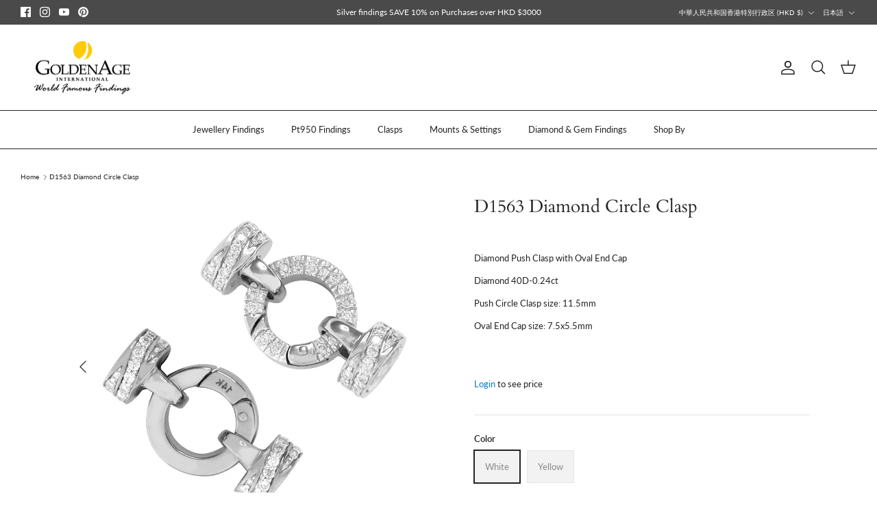

--- FILE ---
content_type: text/javascript
request_url: https://cdn.shopify.com/extensions/019bba91-c314-770d-85a1-b154f49c8504/customer-portal-261/assets/custom_forms_loader-DlTXBRzZ.js
body_size: -479
content:
import{c as o}from"./loader-CALc1eqy.js";import{e as c}from"./event_dispatcher-CmWCL04R.js";const r=()=>{var e;window.frcp||(window.frcp={}),(e=window.frcp).customFormsLoader||(e.customFormsLoader={}),t()},t=()=>{window.frcp.customFormsLoader.initialized||(window.frcp.customFormsLoader.checkRegistrationForms=o.checkRegistrationForms,window.frcp.customFormsLoader.checkPagePlaceholders=o.checkPagePlaceholders,o.checkRegistrationForms(),o.checkPagePlaceholders(),window.frcp.customFormsLoader.initialized=!0,c.customForms.loaded())};document.readyState!=="loading"?r():document.addEventListener("DOMContentLoaded",r);
